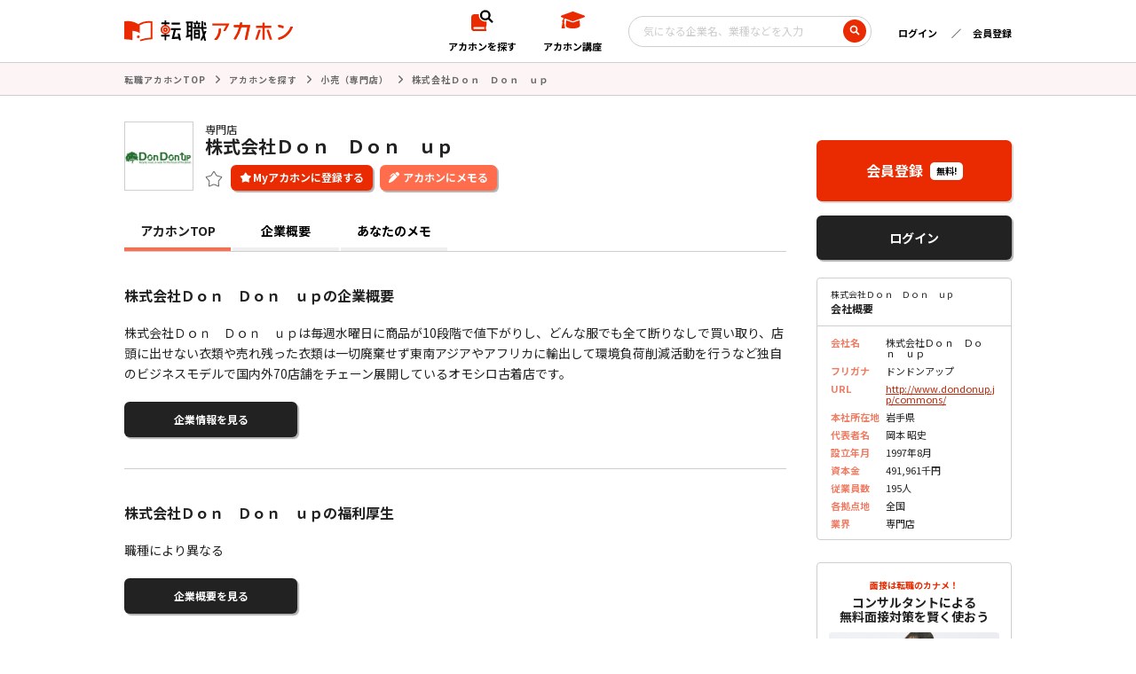

--- FILE ---
content_type: text/html; charset=UTF-8
request_url: https://jobakahon.com/company/42840
body_size: 10575
content:
<!DOCTYPE html>
<html lang="ja">

<head>
  <meta charset="utf-8">
  <meta name="format-detection" content="telephone=no">
  <meta name="viewport" content="width=device-width">
  <link rel="shortcut icon" href="/assets/themes/akahon/assets/favicon.ico">
  <link rel="apple-touch-icon" href="/assets/themes/akahon/assets/apple-touch-icon.png">

  <link rel="stylesheet" type="text/css" href="/assets/themes/akahon/assets/css/style.css?2025093001">
  <link rel="stylesheet" type="text/css" href="/assets/themes/akahon/assets/css/add.css?2025093001">


  <script src="/assets/themes/akahon/assets/js/lib/jquery-3.6.0.min.js"></script>
  <script src="/assets/themes/akahon/assets/js/lib/b_browser_switcher.js"></script>

  <link rel="stylesheet" href="https://cdn.jsdelivr.net/npm/simplebar@latest/dist/simplebar.css"/>
<link rel="stylesheet" href="/assets/themes/akahon/assets/css/splide.min.css"/>

<link rel="stylesheet" type="text/css" href="/assets/themes/akahon/assets/css/graph.css">

  <title>株式会社Ｄｏｎ Ｄｏｎ ｕｐ - 転職アカホン</title>

		<!-- All in One SEO 4.9.3 - aioseo.com -->
	<meta name="description" content="株式会社Ｄｏｎ Ｄｏｎ ｕｐへの転職を目指すなら【転職アカホン】！面接の詳細や企業の内情も簡単にリサーチでき、あなたの転職を強力にサポートします。" />
	<meta name="robots" content="noindex, nofollow, max-image-preview:large" />
	<meta name="author" content="運用"/>
	<link rel="canonical" href="https://jobakahon.com/company/42840" />
	<meta name="generator" content="All in One SEO (AIOSEO) 4.9.3" />
		<meta property="og:locale" content="ja_JP" />
		<meta property="og:site_name" content="転職アカホン -" />
		<meta property="og:type" content="article" />
		<meta property="og:title" content="株式会社Ｄｏｎ Ｄｏｎ ｕｐ - 転職アカホン" />
		<meta property="og:description" content="株式会社Ｄｏｎ Ｄｏｎ ｕｐへの転職を目指すなら【転職アカホン】！面接の詳細や企業の内情も簡単にリサーチでき、あなたの転職を強力にサポートします。" />
		<meta property="og:url" content="https://jobakahon.com/company/42840" />
		<meta property="og:image" content="https://jobakahon.com/uploads/2022/07/apple-touch-icon.png" />
		<meta property="og:image:secure_url" content="https://jobakahon.com/uploads/2022/07/apple-touch-icon.png" />
		<meta property="og:image:width" content="180" />
		<meta property="og:image:height" content="180" />
		<meta property="article:published_time" content="2023-11-30T08:04:09+00:00" />
		<meta property="article:modified_time" content="2024-06-24T07:48:28+00:00" />
		<meta name="twitter:card" content="summary_large_image" />
		<meta name="twitter:site" content="@tenshoku_akahon" />
		<meta name="twitter:title" content="株式会社Ｄｏｎ Ｄｏｎ ｕｐ - 転職アカホン" />
		<meta name="twitter:description" content="株式会社Ｄｏｎ Ｄｏｎ ｕｐへの転職を目指すなら【転職アカホン】！面接の詳細や企業の内情も簡単にリサーチでき、あなたの転職を強力にサポートします。" />
		<meta name="twitter:creator" content="@tenshoku_akahon" />
		<meta name="twitter:image" content="https://jobakahon.com/uploads/2023/05/8f43cc194e31fe743f32daf5e559e62b.jpg" />
		<script type="application/ld+json" class="aioseo-schema">
			{"@context":"https:\/\/schema.org","@graph":[{"@type":"BreadcrumbList","@id":"https:\/\/jobakahon.com\/company\/42840#breadcrumblist","itemListElement":[{"@type":"ListItem","@id":"https:\/\/jobakahon.com#listItem","position":1,"name":"\u5bb6","item":"https:\/\/jobakahon.com","nextItem":{"@type":"ListItem","@id":"https:\/\/jobakahon.com\/industry\/ti4\/#listItem","name":"\u5c0f\u58f2\u30fb\u7269\u6d41\u30fb\u904b\u8f38"}},{"@type":"ListItem","@id":"https:\/\/jobakahon.com\/industry\/ti4\/#listItem","position":2,"name":"\u5c0f\u58f2\u30fb\u7269\u6d41\u30fb\u904b\u8f38","item":"https:\/\/jobakahon.com\/industry\/ti4\/","nextItem":{"@type":"ListItem","@id":"https:\/\/jobakahon.com\/industry\/ti4s4\/#listItem","name":"\u5c0f\u58f2\uff08\u5c02\u9580\u5e97\uff09"},"previousItem":{"@type":"ListItem","@id":"https:\/\/jobakahon.com#listItem","name":"\u5bb6"}},{"@type":"ListItem","@id":"https:\/\/jobakahon.com\/industry\/ti4s4\/#listItem","position":3,"name":"\u5c0f\u58f2\uff08\u5c02\u9580\u5e97\uff09","item":"https:\/\/jobakahon.com\/industry\/ti4s4\/","nextItem":{"@type":"ListItem","@id":"https:\/\/jobakahon.com\/company\/42840#listItem","name":"\u682a\u5f0f\u4f1a\u793e\uff24\uff4f\uff4e\u3000\uff24\uff4f\uff4e\u3000\uff55\uff50"},"previousItem":{"@type":"ListItem","@id":"https:\/\/jobakahon.com\/industry\/ti4\/#listItem","name":"\u5c0f\u58f2\u30fb\u7269\u6d41\u30fb\u904b\u8f38"}},{"@type":"ListItem","@id":"https:\/\/jobakahon.com\/company\/42840#listItem","position":4,"name":"\u682a\u5f0f\u4f1a\u793e\uff24\uff4f\uff4e\u3000\uff24\uff4f\uff4e\u3000\uff55\uff50","previousItem":{"@type":"ListItem","@id":"https:\/\/jobakahon.com\/industry\/ti4s4\/#listItem","name":"\u5c0f\u58f2\uff08\u5c02\u9580\u5e97\uff09"}}]},{"@type":"Organization","@id":"https:\/\/jobakahon.com\/#organization","name":"\u8ee2\u8077\u30a2\u30ab\u30db\u30f3","url":"https:\/\/jobakahon.com\/","sameAs":["https:\/\/twitter.com\/tenshoku_akahon"]},{"@type":"Person","@id":"https:\/\/jobakahon.com\/author\/akahonmgr\/#author","url":"https:\/\/jobakahon.com\/author\/akahonmgr\/","name":"\u904b\u7528","image":{"@type":"ImageObject","@id":"https:\/\/jobakahon.com\/company\/42840#authorImage","url":"https:\/\/jobakahon.com\/uploads\/2022\/07\/apple-touch-icon-96x96.png","width":96,"height":96,"caption":"\u904b\u7528"}},{"@type":"WebPage","@id":"https:\/\/jobakahon.com\/company\/42840#webpage","url":"https:\/\/jobakahon.com\/company\/42840","name":"\u682a\u5f0f\u4f1a\u793e\uff24\uff4f\uff4e \uff24\uff4f\uff4e \uff55\uff50 - \u8ee2\u8077\u30a2\u30ab\u30db\u30f3","description":"\u682a\u5f0f\u4f1a\u793e\uff24\uff4f\uff4e \uff24\uff4f\uff4e \uff55\uff50\u3078\u306e\u8ee2\u8077\u3092\u76ee\u6307\u3059\u306a\u3089\u3010\u8ee2\u8077\u30a2\u30ab\u30db\u30f3\u3011\uff01\u9762\u63a5\u306e\u8a73\u7d30\u3084\u4f01\u696d\u306e\u5185\u60c5\u3082\u7c21\u5358\u306b\u30ea\u30b5\u30fc\u30c1\u3067\u304d\u3001\u3042\u306a\u305f\u306e\u8ee2\u8077\u3092\u5f37\u529b\u306b\u30b5\u30dd\u30fc\u30c8\u3057\u307e\u3059\u3002","inLanguage":"ja","isPartOf":{"@id":"https:\/\/jobakahon.com\/#website"},"breadcrumb":{"@id":"https:\/\/jobakahon.com\/company\/42840#breadcrumblist"},"author":{"@id":"https:\/\/jobakahon.com\/author\/akahonmgr\/#author"},"creator":{"@id":"https:\/\/jobakahon.com\/author\/akahonmgr\/#author"},"datePublished":"2023-11-30T17:04:09+09:00","dateModified":"2024-06-24T16:48:28+09:00"},{"@type":"WebSite","@id":"https:\/\/jobakahon.com\/#website","url":"https:\/\/jobakahon.com\/","name":"\u8ee2\u8077\u30a2\u30ab\u30db\u30f3","inLanguage":"ja","publisher":{"@id":"https:\/\/jobakahon.com\/#organization"}}]}
		</script>
		<!-- All in One SEO -->

<script>
var ajaxurl = '/ajax_nYtmCvNytjAQXUun/';
</script>
<style id='wp-img-auto-sizes-contain-inline-css' type='text/css'>
img:is([sizes=auto i],[sizes^="auto," i]){contain-intrinsic-size:3000px 1500px}
/*# sourceURL=wp-img-auto-sizes-contain-inline-css */
</style>
<script>
window.dataLayer = window.dataLayer || [];
window.dataLayer.push({
'userStatus': 'non_member'
});
</script>
<!-- Google Tag Manager -->
<script>(function(w,d,s,l,i){w[l]=w[l]||[];w[l].push({'gtm.start':
new Date().getTime(),event:'gtm.js'});var f=d.getElementsByTagName(s)[0],
j=d.createElement(s),dl=l!='dataLayer'?'&l='+l:'';j.async=true;j.src=
'https://www.googletagmanager.com/gtm.js?id='+i+dl;f.parentNode.insertBefore(j,f);
})(window,document,'script','dataLayer','GTM-NXVVG32');</script>
<!-- End Google Tag Manager -->		<style type="text/css" id="wp-custom-css">
			.custom-toc {
  background-color: #ffeaea; /* 薄い赤色 */
  border: 1px solid #cc0000; /* 濃いめの赤の枠線 */
  padding: 15px;
  list-style: none;
}

.custom-toc li {
  margin-bottom: 8px;
}

.custom-toc a {
  text-decoration: none;
  color: #cc0000;
}

.custom-toc a:hover {
  text-decoration: underline;
}

/* 目次デザイン */
.custom-toc {
  background-color: #fff1ec; /* #e92a00 のかなり薄い色 */
  border: 1px solid #e92a00;
  border-radius: 6px;
  padding: 15px;
  list-style: none;
}

.custom-toc li {
  margin-bottom: 8px;
  display: flex;
  align-items: center;
  font-size: 1rem;
}

.custom-toc i {
  color: #e92a00;
  margin-right: 8px;
}

.custom-toc a {
  text-decoration: none;
  color: #e92a00;
}

.custom-toc a:hover {
  text-decoration: underline;
}

/* H2デザイン */
.custom-h2 {
  border-left: 5px solid #e92a00;
  background-color: #fff1ec; /* テーマ色の薄い背景 */
  padding: 8px 12px;
  font-size: 1.5rem;
  margin-top: 1.5em;
}

.custom-h2 .h2-icon {
  margin-right: 6px;
}

.custom-box {
  border: 2px solid #e92a00;
  background-color: #fff1ec;
  padding: 15px;
  border-radius: 6px;
}

.custom-cta {
  display: inline-block;
  background-color: #e92a00;
  color: #fff;
  padding: 10px 20px;
  text-decoration: none;
  border-radius: 4px;
  font-weight: bold;
}

.custom-cta:hover {
  background-color: #c52300;
}

.related-article-card {
  border: 1px solid #ccc;
  border-radius: 6px;
  background: #f9f9f9;
  padding: 10px;
  margin: 15px 0;
}

.related-article-link {
  text-decoration: none;
  color: inherit;
  display: block;
}

.related-card-header {
  font-size: 0.8rem;
  color: #e92a00;
  font-weight: bold;
  margin-bottom: 4px;
}

.related-card-title {
  font-weight: bold;
  margin-bottom: 4px;
}

.related-card-summary {
  font-size: 0.9rem;
  color: #555;
}

/* 目次全体のスタイル */
.custom-toc {
  list-style: none; /* リストの黒点を非表示 */
  padding: 0;
}

/* h2見出しの目次リンク */
.custom-toc > li > a {
  font-weight: bold; /* 太字にする */
}

/* h3見出しを含むリストのスタイル */
.custom-toc ul {
  list-style: none;
  padding-left: 20px; /* h3の目次をインデント */
  margin-top: 5px;
  margin-bottom: 10px;
}

/* h3見出しの目次リンク */
.custom-toc ul li a {
  font-weight: normal; /* 通常の太さ */
}

/* リンクのスタイル */
.custom-toc a {
  text-decoration: none;
  color: #333;
}

.custom-toc a:hover {
  text-decoration: underline;
}		</style>
		<style id='global-styles-inline-css' type='text/css'>
:root{--wp--preset--aspect-ratio--square: 1;--wp--preset--aspect-ratio--4-3: 4/3;--wp--preset--aspect-ratio--3-4: 3/4;--wp--preset--aspect-ratio--3-2: 3/2;--wp--preset--aspect-ratio--2-3: 2/3;--wp--preset--aspect-ratio--16-9: 16/9;--wp--preset--aspect-ratio--9-16: 9/16;--wp--preset--color--black: #000000;--wp--preset--color--cyan-bluish-gray: #abb8c3;--wp--preset--color--white: #ffffff;--wp--preset--color--pale-pink: #f78da7;--wp--preset--color--vivid-red: #cf2e2e;--wp--preset--color--luminous-vivid-orange: #ff6900;--wp--preset--color--luminous-vivid-amber: #fcb900;--wp--preset--color--light-green-cyan: #7bdcb5;--wp--preset--color--vivid-green-cyan: #00d084;--wp--preset--color--pale-cyan-blue: #8ed1fc;--wp--preset--color--vivid-cyan-blue: #0693e3;--wp--preset--color--vivid-purple: #9b51e0;--wp--preset--gradient--vivid-cyan-blue-to-vivid-purple: linear-gradient(135deg,rgb(6,147,227) 0%,rgb(155,81,224) 100%);--wp--preset--gradient--light-green-cyan-to-vivid-green-cyan: linear-gradient(135deg,rgb(122,220,180) 0%,rgb(0,208,130) 100%);--wp--preset--gradient--luminous-vivid-amber-to-luminous-vivid-orange: linear-gradient(135deg,rgb(252,185,0) 0%,rgb(255,105,0) 100%);--wp--preset--gradient--luminous-vivid-orange-to-vivid-red: linear-gradient(135deg,rgb(255,105,0) 0%,rgb(207,46,46) 100%);--wp--preset--gradient--very-light-gray-to-cyan-bluish-gray: linear-gradient(135deg,rgb(238,238,238) 0%,rgb(169,184,195) 100%);--wp--preset--gradient--cool-to-warm-spectrum: linear-gradient(135deg,rgb(74,234,220) 0%,rgb(151,120,209) 20%,rgb(207,42,186) 40%,rgb(238,44,130) 60%,rgb(251,105,98) 80%,rgb(254,248,76) 100%);--wp--preset--gradient--blush-light-purple: linear-gradient(135deg,rgb(255,206,236) 0%,rgb(152,150,240) 100%);--wp--preset--gradient--blush-bordeaux: linear-gradient(135deg,rgb(254,205,165) 0%,rgb(254,45,45) 50%,rgb(107,0,62) 100%);--wp--preset--gradient--luminous-dusk: linear-gradient(135deg,rgb(255,203,112) 0%,rgb(199,81,192) 50%,rgb(65,88,208) 100%);--wp--preset--gradient--pale-ocean: linear-gradient(135deg,rgb(255,245,203) 0%,rgb(182,227,212) 50%,rgb(51,167,181) 100%);--wp--preset--gradient--electric-grass: linear-gradient(135deg,rgb(202,248,128) 0%,rgb(113,206,126) 100%);--wp--preset--gradient--midnight: linear-gradient(135deg,rgb(2,3,129) 0%,rgb(40,116,252) 100%);--wp--preset--font-size--small: 13px;--wp--preset--font-size--medium: 20px;--wp--preset--font-size--large: 36px;--wp--preset--font-size--x-large: 42px;--wp--preset--spacing--20: 0.44rem;--wp--preset--spacing--30: 0.67rem;--wp--preset--spacing--40: 1rem;--wp--preset--spacing--50: 1.5rem;--wp--preset--spacing--60: 2.25rem;--wp--preset--spacing--70: 3.38rem;--wp--preset--spacing--80: 5.06rem;--wp--preset--shadow--natural: 6px 6px 9px rgba(0, 0, 0, 0.2);--wp--preset--shadow--deep: 12px 12px 50px rgba(0, 0, 0, 0.4);--wp--preset--shadow--sharp: 6px 6px 0px rgba(0, 0, 0, 0.2);--wp--preset--shadow--outlined: 6px 6px 0px -3px rgb(255, 255, 255), 6px 6px rgb(0, 0, 0);--wp--preset--shadow--crisp: 6px 6px 0px rgb(0, 0, 0);}:where(.is-layout-flex){gap: 0.5em;}:where(.is-layout-grid){gap: 0.5em;}body .is-layout-flex{display: flex;}.is-layout-flex{flex-wrap: wrap;align-items: center;}.is-layout-flex > :is(*, div){margin: 0;}body .is-layout-grid{display: grid;}.is-layout-grid > :is(*, div){margin: 0;}:where(.wp-block-columns.is-layout-flex){gap: 2em;}:where(.wp-block-columns.is-layout-grid){gap: 2em;}:where(.wp-block-post-template.is-layout-flex){gap: 1.25em;}:where(.wp-block-post-template.is-layout-grid){gap: 1.25em;}.has-black-color{color: var(--wp--preset--color--black) !important;}.has-cyan-bluish-gray-color{color: var(--wp--preset--color--cyan-bluish-gray) !important;}.has-white-color{color: var(--wp--preset--color--white) !important;}.has-pale-pink-color{color: var(--wp--preset--color--pale-pink) !important;}.has-vivid-red-color{color: var(--wp--preset--color--vivid-red) !important;}.has-luminous-vivid-orange-color{color: var(--wp--preset--color--luminous-vivid-orange) !important;}.has-luminous-vivid-amber-color{color: var(--wp--preset--color--luminous-vivid-amber) !important;}.has-light-green-cyan-color{color: var(--wp--preset--color--light-green-cyan) !important;}.has-vivid-green-cyan-color{color: var(--wp--preset--color--vivid-green-cyan) !important;}.has-pale-cyan-blue-color{color: var(--wp--preset--color--pale-cyan-blue) !important;}.has-vivid-cyan-blue-color{color: var(--wp--preset--color--vivid-cyan-blue) !important;}.has-vivid-purple-color{color: var(--wp--preset--color--vivid-purple) !important;}.has-black-background-color{background-color: var(--wp--preset--color--black) !important;}.has-cyan-bluish-gray-background-color{background-color: var(--wp--preset--color--cyan-bluish-gray) !important;}.has-white-background-color{background-color: var(--wp--preset--color--white) !important;}.has-pale-pink-background-color{background-color: var(--wp--preset--color--pale-pink) !important;}.has-vivid-red-background-color{background-color: var(--wp--preset--color--vivid-red) !important;}.has-luminous-vivid-orange-background-color{background-color: var(--wp--preset--color--luminous-vivid-orange) !important;}.has-luminous-vivid-amber-background-color{background-color: var(--wp--preset--color--luminous-vivid-amber) !important;}.has-light-green-cyan-background-color{background-color: var(--wp--preset--color--light-green-cyan) !important;}.has-vivid-green-cyan-background-color{background-color: var(--wp--preset--color--vivid-green-cyan) !important;}.has-pale-cyan-blue-background-color{background-color: var(--wp--preset--color--pale-cyan-blue) !important;}.has-vivid-cyan-blue-background-color{background-color: var(--wp--preset--color--vivid-cyan-blue) !important;}.has-vivid-purple-background-color{background-color: var(--wp--preset--color--vivid-purple) !important;}.has-black-border-color{border-color: var(--wp--preset--color--black) !important;}.has-cyan-bluish-gray-border-color{border-color: var(--wp--preset--color--cyan-bluish-gray) !important;}.has-white-border-color{border-color: var(--wp--preset--color--white) !important;}.has-pale-pink-border-color{border-color: var(--wp--preset--color--pale-pink) !important;}.has-vivid-red-border-color{border-color: var(--wp--preset--color--vivid-red) !important;}.has-luminous-vivid-orange-border-color{border-color: var(--wp--preset--color--luminous-vivid-orange) !important;}.has-luminous-vivid-amber-border-color{border-color: var(--wp--preset--color--luminous-vivid-amber) !important;}.has-light-green-cyan-border-color{border-color: var(--wp--preset--color--light-green-cyan) !important;}.has-vivid-green-cyan-border-color{border-color: var(--wp--preset--color--vivid-green-cyan) !important;}.has-pale-cyan-blue-border-color{border-color: var(--wp--preset--color--pale-cyan-blue) !important;}.has-vivid-cyan-blue-border-color{border-color: var(--wp--preset--color--vivid-cyan-blue) !important;}.has-vivid-purple-border-color{border-color: var(--wp--preset--color--vivid-purple) !important;}.has-vivid-cyan-blue-to-vivid-purple-gradient-background{background: var(--wp--preset--gradient--vivid-cyan-blue-to-vivid-purple) !important;}.has-light-green-cyan-to-vivid-green-cyan-gradient-background{background: var(--wp--preset--gradient--light-green-cyan-to-vivid-green-cyan) !important;}.has-luminous-vivid-amber-to-luminous-vivid-orange-gradient-background{background: var(--wp--preset--gradient--luminous-vivid-amber-to-luminous-vivid-orange) !important;}.has-luminous-vivid-orange-to-vivid-red-gradient-background{background: var(--wp--preset--gradient--luminous-vivid-orange-to-vivid-red) !important;}.has-very-light-gray-to-cyan-bluish-gray-gradient-background{background: var(--wp--preset--gradient--very-light-gray-to-cyan-bluish-gray) !important;}.has-cool-to-warm-spectrum-gradient-background{background: var(--wp--preset--gradient--cool-to-warm-spectrum) !important;}.has-blush-light-purple-gradient-background{background: var(--wp--preset--gradient--blush-light-purple) !important;}.has-blush-bordeaux-gradient-background{background: var(--wp--preset--gradient--blush-bordeaux) !important;}.has-luminous-dusk-gradient-background{background: var(--wp--preset--gradient--luminous-dusk) !important;}.has-pale-ocean-gradient-background{background: var(--wp--preset--gradient--pale-ocean) !important;}.has-electric-grass-gradient-background{background: var(--wp--preset--gradient--electric-grass) !important;}.has-midnight-gradient-background{background: var(--wp--preset--gradient--midnight) !important;}.has-small-font-size{font-size: var(--wp--preset--font-size--small) !important;}.has-medium-font-size{font-size: var(--wp--preset--font-size--medium) !important;}.has-large-font-size{font-size: var(--wp--preset--font-size--large) !important;}.has-x-large-font-size{font-size: var(--wp--preset--font-size--x-large) !important;}
/*# sourceURL=global-styles-inline-css */
</style>
</head>


<body><!-- Google Tag Manager (noscript) -->
<noscript><iframe src="https://www.googletagmanager.com/ns.html?id=GTM-NXVVG32"
height="0" width="0" style="display:none;visibility:hidden"></iframe></noscript>
<!-- End Google Tag Manager (noscript) -->  <div id="wrapper">

    <header>
  <div class="l-header outer-block">
    <div class="inner-block">
      <div class="header-left">
        <a class="logo" href="/">
          <img src="/assets/themes/akahon/assets/img/common/logo.svg" alt="転職アカホン">
        </a>
      </div>

      <div class="hamburger gnav-toggle sp">
        <span></span>
        <span></span>
        <span></span>
      </div>

      <div class="header-right">
        <a href="/search/" class="seek-nav">
          <span class="icon">
            <img src="/assets/themes/akahon/assets/img/common/icon_seek.svg" alt="アカホンを探す">
          </span>
          <span class="txt">アカホンを探す</span>
        </a>
        <a href="/course/" class="course-nav">
          <span class="icon">
            <img src="/assets/themes/akahon/assets/img/common/icon_course.svg" alt="アカホン講座">
          </span>
          <span class="txt">アカホン講座</span>
        </a>

        <form action="/search/" method="get" class="header-search-box pc">
          <input type="text" name="keyword" placeholder="気になる企業名、業種などを入力" value="">
          <button type="button" name="search" onClick="submit();">
            <img src="/assets/themes/akahon/assets/img/common/icon_search.svg" alt="">
          </button>
        </form>

        <div class="login-menu pc">
                    <a class="login" href="/login/">ログイン</a>
          <a class="register" href="/registration/">会員登録</a>
                  </div>

      </div>

            <div class="gnav sp">
	<div class="logo">
		<a href="/">
		<img src="/assets/themes/akahon/assets/img/common/logo.svg" alt="転職アカホン">
		</a>
	</div>
	<nav>
		<div class="login-menu">
			<a href="/login/" class="login"><span>ログイン</span></a>
			<a href="/registration/" class="register"><span>会員登録</span></a>
		</div>

		<div class="user-menu">
			<div class="action">
				<a href="/search/" class="seek-nav">
					<span class="icon">
						<img src="/assets/themes/akahon/assets/img/common/icon_seek.svg" alt="アカホンを探す">
					</span>
					<span class="txt">アカホンを探す</span>
				</a>
				<a href="/course/" class="course-nav">
					<span class="icon">
						<img src="/assets/themes/akahon/assets/img/common/icon_course.svg" alt="アカホン講座">
					</span>
					<span class="txt">アカホン講座</span>
				</a>
			</div>
			<div class="search">
				<form action="/search/" method="get" class="header-search-box">
				<input type="text" name="keyword" placeholder="気になる企業名、業種などを入力">
				<button type="button" name="search" onClick="submit();">
					<img src="/assets/themes/akahon/assets/img/common/icon_search.svg" alt="">
				</button>
				</form>
			</div>
		</div>
		<div class="copyright">
			<small>© HARE.inc., All rights are reserved</small>
		</div>
	</nav>
</div>
      
    </div><!-- /inner-block -->
  </div><!-- /header -->
</header>
<main class="page detail outer-block">
  <div class="c-breadcrumb">
    <div class="inner-block">
      <a href="/">転職アカホンTOP</a>
      <a href="/search/">アカホンを探す</a>

                      <span class="industry-links"><a href="/search/?sc_ti%5B%5D=ti4s4">小売（専門店）</a></span>
      
      <span>株式会社Ｄｏｎ　Ｄｏｎ　ｕｐ</span>
    </div>
    <style>
      .industry-links {
        word-spacing: 0.25em;
      }

      .inner-block a.no-arrow::after {
        content: none !important;
      }

      .inner-block a.no-arrow {
        padding-right: 1px !important;
        margin-right: 1px !important;
      }
    </style>

  </div>

      
  <div class="l-page">

    <div class="inner-block">

      <div class="l-page-content">

                <style>
.myakahon-on-gray { background: #DDD; color: #6A6A6A;}
.myakahon-on-gray:hover { background: #bbb; }
</style>
<div class="page-sec-inner">
  <div class="detail-title">
        <figure style="background-image:url('/assets/themes/akahon/assets/img/logo/009393.jpg');"></figure>
        
    <div class="text">
      <span>専門店</span>
      <h1>株式会社Ｄｏｎ　Ｄｏｎ　ｕｐ</h1>

      <div class="icns pc">
        <span class="c-fav" ah_com_id="42840"></span>
        <button class="c-btn-fav c-shadow"></button>
                <button class="c-btn-edit memo c-shadow" onclick="location.href='/registration/'">アカホンにメモる</button>
              </div>
      
    </div>
    
    <div class="icns sp">
      <span class="c-fav" ah_com_id="42840"></span>
      <button class="c-btn-fav c-shadow"></button>
            <button class="c-btn-edit memo c-shadow" onclick="location.href='/registration/'">アカホンにメモる</button>
          </div>
    
  </div>
</div>
        <div class="c-pagetab">
          <span>アカホンTOP</span>
          <a href="/company/42840/profile/">企業概要</a>
                    <a href="/company/42840/memo/" rel="noindex,follow">あなたのメモ</a>
        </div>


                <section id="lead">
          <div class="c-page-sectitle">
            <h2>株式会社Ｄｏｎ　Ｄｏｎ　ｕｐの企業概要</h2>
          </div>
          <p>
            株式会社Ｄｏｎ　Ｄｏｎ　ｕｐは毎週水曜日に商品が10段階で値下がりし、どんな服でも全て断りなしで買い取り、店頭に出せない衣類や売れ残った衣類は一切廃棄せず東南アジアやアフリカに輸出して環境負荷削減活動を行うなど独自のビジネスモデルで国内外70店舗をチェーン展開しているオモシロ古着店です。          </p>
          <a class="c-button-black c-shadow" href="/company/42840/profile/">企業情報を見る</a>
        </section>


        
        

                                
                

                          <section id="welfare">
            <div class="c-page-sectitle">
              <h2>株式会社Ｄｏｎ　Ｄｏｎ　ｕｐの福利厚生</h2>

            </div>
            <p>
              職種により異なる            </p>
            <a class="c-button-black c-shadow" href="/company/42840/profile/">企業概要を見る</a>
          </section>
        

      </div><!-- /.l-page-content -->

            <div class="l-page-side">
  
    <a class="c-register-button pc" href="/registration/">
    <span>会員登録</span>
    <em>無料!</em>
  </a>
  <a class="c-button-black c-shadow pc login" href="/login/">
    <span>ログイン</span>
  </a>
  
    
      <div class="c-sidepart-about">
  <div class="about-head">
      <span>株式会社Ｄｏｎ　Ｄｏｎ　ｕｐ</span>
      <em>会社概要</em>
  </div>
  <div class="about-body">
      <dl>
          <dt>会社名</dt><dd>株式会社Ｄｏｎ　Ｄｏｎ　ｕｐ</dd>          
                    <dt>フリガナ</dt><dd>ドンドンアップ</dd>
                              <dt>URL</dt><dd><a href="http://www.dondonup.jp/commons/" target="_blank">http://www.dondonup.jp/commons/</a></dd>
                              <dt>本社所在地</dt><dd>岩手県</dd>
                              <dt>代表者名</dt><dd>岡本 昭史</dd>
                              <dt>設立年月</dt><dd>1997年8月</dd>
                              <dt>資本金</dt><dd>491,961千円</dd>
                              <dt>従業員数</dt><dd>195人</dd>
                                        <dt>各拠点地</dt><dd>全国</dd>
                              <dt>業界</dt><dd>専門店</dd>
                </dl>
  </div>
</div><!-- /.c-sidepart-about -->  
    <div class="c-sidepart-concept sp">
    <div class="concept-title">
        <img class="" src="/assets/themes/akahon/assets/img/common/logo.svg" alt="転職アカホン">
        <em>コンセプト</em>
    </div>
    <p>
        転職アカホン（赤本）は、株式会社HAREが運営している企業別の転職用情報サイトです。転職を考えている人にとって、鮮度が高く重要度が高い情報を掲載しています。<br>
        面接をする前に知っておいたほうが良いこと、面接時に聞いてはいけないこと、最近のトレンドや傾向と対策など、業種、職種から検索することができます。
    </p>
    <a href="/concept/" class="c-button-round">転職アカホンのコンセプト</a>
</div><!-- /.c-sidepart-concept -->
      <a class="c-register-button sp" href="/registration/">
    <span>会員登録</span>
    <em>無料!</em>
  </a>
  <a class="c-button-black c-shadow sp login" href="/login/">
    <span>ログイン</span>
  </a>
  
      <div class="c-sidepart-ranking sp">
    <div class="ranking-title">
      <span>特に人気のある講座をご紹介！</span>
      <div class="heading">
        <span>人気アカホン講座</span>
        <em>TOP</em>
        <strong>5</strong>
      </div>
    </div>
    <ul class="ranking-list">
              <li><a href="https://jobakahon.com/course/4919">
            <div class="icon"><img src="/assets/themes/akahon/assets/img/common/icon_ranking_top01.svg" alt=""></div>
            <div class="ranking-title">
              <time datetime="2022.11.09">2022.11.09</time>
              <p>テイカーとは？ギバー・マッチャーのタイプ...</p>
            </div>
          </a></li>
              <li><a href="https://jobakahon.com/course/57096">
            <div class="icon"><img src="/assets/themes/akahon/assets/img/common/icon_ranking_top02.svg" alt=""></div>
            <div class="ranking-title">
              <time datetime="2025.02.28">2025.02.28</time>
              <p>【愛知県東三河で働く】地域の特徴やおすす...</p>
            </div>
          </a></li>
              <li><a href="https://jobakahon.com/course/53095">
            <div class="icon"><img src="/assets/themes/akahon/assets/img/common/icon_ranking_top03.svg" alt=""></div>
            <div class="ranking-title">
              <time datetime="2024.10.11">2024.10.11</time>
              <p>【手に職をつける】という志望動機は自分の...</p>
            </div>
          </a></li>
              <li><a href="https://jobakahon.com/course/49856">
            <div class="icon"><img src="/assets/themes/akahon/assets/img/common/icon_ranking_top04.svg" alt=""></div>
            <div class="ranking-title">
              <time datetime="2024.07.02">2024.07.02</time>
              <p>ビジネスシーンにおける「頑張る」の言い換え</p>
            </div>
          </a></li>
              <li><a href="https://jobakahon.com/course/57063">
            <div class="icon"><img src="/assets/themes/akahon/assets/img/common/icon_ranking_top05.svg" alt=""></div>
            <div class="ranking-title">
              <time datetime="2025.02.12">2025.02.12</time>
              <p>【こんなときどうする？】転職活動の疑問4選...</p>
            </div>
          </a></li>
          </ul>
  </div><!-- /.c-sidepart-concept -->

    <div class="c-sidepart-need">
    <div class="need-title">
        <span>面接は転職のカナメ！</span>
        <em>コンサルタントによる<br>無料面接対策を賢く使おう</em>
    </div>
    <figure>
        <img class="" src="/assets/themes/akahon/assets/img/side/need-image.jpg" alt="面接対策のイメージ写真">
    </figure>
    <p>
        アカホンだけでは不安、万全を期したい方は、転職コンサルタントによる面接対策を無料で受けることができます。<br>
        採用担当者の視点で、1対1で丁寧にアドバイスをします。お気軽にお申し込みください。
    </p>
    <a href="/interview-form/" class="c-button-black c-shadow">無料の面接対策を申し込む</a>
</div><!-- /.c-sidepart-need -->
      <div class="c-sidepart-ranking pc">
    <div class="ranking-title">
      <span>特に人気のある講座をご紹介！</span>
      <div class="heading">
        <span>人気アカホン講座</span>
        <em>TOP</em>
        <strong>5</strong>
      </div>
    </div>
    <ul class="ranking-list">
              <li><a href="https://jobakahon.com/course/4919">
            <div class="icon"><img src="/assets/themes/akahon/assets/img/common/icon_ranking_top01.svg" alt=""></div>
            <div class="ranking-title">
              <time datetime="2022.11.09">2022.11.09</time>
              <p>テイカーとは？ギバー・マッチャーのタイプ...</p>
            </div>
          </a></li>
              <li><a href="https://jobakahon.com/course/57096">
            <div class="icon"><img src="/assets/themes/akahon/assets/img/common/icon_ranking_top02.svg" alt=""></div>
            <div class="ranking-title">
              <time datetime="2025.02.28">2025.02.28</time>
              <p>【愛知県東三河で働く】地域の特徴やおすす...</p>
            </div>
          </a></li>
              <li><a href="https://jobakahon.com/course/53095">
            <div class="icon"><img src="/assets/themes/akahon/assets/img/common/icon_ranking_top03.svg" alt=""></div>
            <div class="ranking-title">
              <time datetime="2024.10.11">2024.10.11</time>
              <p>【手に職をつける】という志望動機は自分の...</p>
            </div>
          </a></li>
              <li><a href="https://jobakahon.com/course/49856">
            <div class="icon"><img src="/assets/themes/akahon/assets/img/common/icon_ranking_top04.svg" alt=""></div>
            <div class="ranking-title">
              <time datetime="2024.07.02">2024.07.02</time>
              <p>ビジネスシーンにおける「頑張る」の言い換え</p>
            </div>
          </a></li>
              <li><a href="https://jobakahon.com/course/57063">
            <div class="icon"><img src="/assets/themes/akahon/assets/img/common/icon_ranking_top05.svg" alt=""></div>
            <div class="ranking-title">
              <time datetime="2025.02.12">2025.02.12</time>
              <p>【こんなときどうする？】転職活動の疑問4選...</p>
            </div>
          </a></li>
          </ul>
  </div><!-- /.c-sidepart-concept -->

    <div class="c-sidepart-concept pc">
    <div class="concept-title">
        <img class="" src="/assets/themes/akahon/assets/img/common/logo.svg" alt="転職アカホン">
        <em>コンセプト</em>
    </div>
    <p>
        転職アカホン（赤本）は、株式会社HAREが運営している企業別の転職用情報サイトです。転職を考えている人にとって、鮮度が高く重要度が高い情報を掲載しています。<br>
        面接をする前に知っておいたほうが良いこと、面接時に聞いてはいけないこと、最近のトレンドや傾向と対策など、業種、職種から検索することができます。
    </p>
    <a href="/concept/" class="c-button-round">転職アカホンのコンセプト</a>
</div><!-- /.c-sidepart-concept -->
</div><!-- /.l-page-side -->
    </div><!-- /.inner-block -->

  </div><!-- /.l-page -->

</main><footer>
  <div class="l-footer outer-block">
    <div class="inner-block">
      <nav>
        <ul>
          <li><a href="https://hare-inc.co.jp/" target="_blank">運営会社</a></li>
          <li><a href="/terms/">利用規約</a></li>
          <li><a href="/privacy/">個人情報の取り扱い</a></li>
          <li><a href="/concept/">転職赤本のコンセプト</a></li>
          <li><a href="/contact/">お問い合わせ</a></li>
        </ul>
      </nav>

      <span class="copyright">© HARE.inc., All rights are reserved</span>
    </div><!-- /inner-block -->
  </div><!-- /footer -->
</footer>

</div><!-- /wrapper -->

<script src="/assets/themes/akahon/assets/js/lib/svgxuse.min.js"></script>
<script src="/assets/themes/akahon/assets/js/common.js?2022072901"></script>


<script src="https://cdn.jsdelivr.net/npm/simplebar@latest/dist/simplebar.min.js"></script>
<script src="/assets/themes/akahon/assets/js/lib/splide.min.js"></script>

<script src="https://cdnjs.cloudflare.com/ajax/libs/Chart.js/2.9.4/Chart.min.js" integrity="sha512-d9xgZrVZpmmQlfonhQUvTR7lMPtO7NkZMkA0ABN3PHCbKA5nqylQ/yWlFAyY6hYgdF1Qh6nYiuADWwKB4C2WSw==" crossorigin="anonymous" referrerpolicy="no-referrer"></script>
  

<script>


$(function(){

new SimpleBar(document.getElementById('c-post-slider'), {
    autoHide: false,
    forceVisible: true|'x'|'y'
});

var splide = new Splide('.splide', {
  updateOnMove: true,
  type        : 'loop',
  perPage     : 3,
  perMove     : 1,
  focus       : '',
  fixedWidth : 'calc(33.4% - 17px)',
  pagination : false,
  arrows : false,
  breakpoints: {
    750: {
      destroy: true,
    },
  }
} );

if($('.splide__slide').length > 3){
  splide.mount();
} else {
  $('.splide').addClass( 'not_splide' );
}
});
</script>

<script>
$(document).ready(function(){
    // タッチが有効か否か
    var isTouchDevice = (('ontouchstart' in window) || window.DocumentTouch && document instanceof DocumentTouch);
    // イベントの決定設定
    var eventType = (isTouchDevice) ? 'touchend' : 'click';

    // 
    $('.c-fav, .c-btn-fav').on(eventType, function() {
    
      
      location.href = '/registration/';

          
    });


    // 
    function ah_ajax_check_myakahon(com_id, act_type)
    {

      var fd = new FormData();
      fd.append('action', 'ah_ajax_check_myakahon');
      fd.append('com_id', com_id);
      fd.append('act_type', act_type);

      // Ajax通信
      $.ajax({
        type: 'POST',
        url: ajaxurl,
        data: fd,
        processData: false,
        contentType: false,
        async : false,
        success: function( response ){
          ah_obj = JSON.parse(response);

          // console.log('-- ah_ajax_check_myakahon --');
          // console.log(ah_obj.user_id);
          // console.log(ah_obj.com_id);
          // console.log(ah_obj.act_type);

        },
        error: function( response ){
          //console.log(response);
          //console.log("error");
        }
      });
      return false;  
    }    


});
</script>

<script type="speculationrules">
{"prefetch":[{"source":"document","where":{"and":[{"href_matches":"/*"},{"not":{"href_matches":["/ahsys_eiT8kpdh3LKjyCte/wp-*.php","/ahsys_eiT8kpdh3LKjyCte/wp-admin/*","/uploads/*","/assets/*","/assets/plugins/*","/assets/themes/akahon/*","/*\\?(.+)"]}},{"not":{"selector_matches":"a[rel~=\"nofollow\"]"}},{"not":{"selector_matches":".no-prefetch, .no-prefetch a"}}]},"eagerness":"conservative"}]}
</script>
</body>

</html>

--- FILE ---
content_type: text/css
request_url: https://jobakahon.com/assets/themes/akahon/assets/css/add.css?2025093001
body_size: 2048
content:
@charset "UTF-8";
/* -----------------------------------------------
* home Module
* home 20251023 追加分
-------------------------------------------------- */
/* --------------------------------
c_link_x
----------------------------------- */
.c-link-x {
  width: 187px;
  height: 60px;
  border-radius: 6px;
  background: #000;
  display: -webkit-box;
  display: -ms-flexbox;
  display: flex;
  -webkit-box-pack: center;
      -ms-flex-pack: center;
          justify-content: center;
  -webkit-box-align: center;
      -ms-flex-align: center;
          align-items: center;
  color: #fff;
  font-size: 14px;
  line-height: 1;
  font-weight: 600;
  gap: 6px;
  margin: 0 auto;
  -webkit-transition: 0.3s;
  transition: 0.3s;
}
.c-link-x:hover {
  background: #5D0000;
}
.c-link-x:before {
  content: "";
  width: 20px;
  height: 20px;
  background-image: url("../img/common/icon_x.svg");
  background-size: contain;
  background-position: center center;
  background-repeat: no-repeat;
}

/* detail.scss */
main.detail .l-page-content section#column .c-page-sectitle h3 {
  position: relative;
  padding-left: 24px;
  line-height: 1.3333;
  display: block;
}
main.detail .l-page-content section#column .c-page-sectitle h3:before {
  content: "";
  width: 16px;
  height: 16px;
  display: block;
  background-image: url("../img/common/icon_kira.svg");
  background-size: contain;
  background-position: center center;
  background-repeat: no-repeat;
  position: absolute;
  left: 0;
  top: 3px;
}
main.detail .l-page-content .column-list {
  margin-top: 40px;
  display: -webkit-box;
  display: -ms-flexbox;
  display: flex;
  -webkit-box-orient: vertical;
  -webkit-box-direction: normal;
      -ms-flex-direction: column;
          flex-direction: column;
  gap: 20px;
  counter-reset: columnlist-idx;
}
main.detail .l-page-content .column-list .column-list-item {
  display: -webkit-box;
  display: -ms-flexbox;
  display: flex;
  -webkit-box-pack: justify;
      -ms-flex-pack: justify;
          justify-content: space-between;
  -webkit-box-align: center;
      -ms-flex-align: center;
          align-items: center;
  border-radius: 4px;
  border: 1px solid #ff6d4d;
  padding: 24px 22px 30px 23px;
  position: relative;
  counter-increment: columnlist-idx;
}
main.detail .l-page-content .column-list .column-list-item:hover {
  background: #FFE2E2;
}
main.detail .l-page-content .column-list .column-list-item .detail {
  width: 63%;
  display: -webkit-box;
  display: -ms-flexbox;
  display: flex;
  -webkit-box-orient: vertical;
  -webkit-box-direction: normal;
      -ms-flex-direction: column;
          flex-direction: column;
}
main.detail .l-page-content .column-list .column-list-item .detail-head {
  display: -webkit-box;
  display: -ms-flexbox;
  display: flex;
  -webkit-box-align: baseline;
      -ms-flex-align: baseline;
          align-items: baseline;
}
main.detail .l-page-content .column-list .column-list-item .title {
  font-weight: 700;
  font-size: 15px;
  line-height: 1.4666;
  margin-top: 6px;
}
main.detail .l-page-content .column-list .column-list-item .thumbnail {
  width: 34%;
  position: relative;
  overflow: hidden;
  border-radius: 4px;
  margin-bottom: 6px;
  aspect-ratio: 239/80;
}
main.detail .l-page-content .column-list .column-list-item .thumbnail img {
  width: 100%;
  height: 100%;
  -o-object-fit: cover;
     object-fit: cover;
}
main.detail .l-page-content .column-list .column-list-item .thumbnail img {
  -o-object-fit: cover;
     object-fit: cover;
  width: 100%;
  height: 100%;
  -webkit-transition: -webkit-transform 0.5s;
  transition: -webkit-transform 0.5s;
  transition: transform 0.5s;
  transition: transform 0.5s, -webkit-transform 0.5s;
}
main.detail .l-page-content .column-list .column-list-item .date {
  -ms-flex-negative: 0;
      flex-shrink: 0;
  font-size: 14px;
  font-weight: 900;
  text-decoration: underline;
  text-decoration-thickness: 2px;
  -webkit-text-decoration-color: #ea2a00;
          text-decoration-color: #ea2a00;
  text-underline-offset: 5px;
  font-family: "Lato", sans-serif;
}
main.detail .l-page-content .column-list .column-list-item .category-wrap {
  display: -webkit-box;
  display: -ms-flexbox;
  display: flex;
  -ms-flex-wrap: wrap;
      flex-wrap: wrap;
  margin-left: 7.5px;
  margin-top: 3px;
}
main.detail .l-page-content .column-list .column-list-item .category-wrap .category {
  text-align: center;
  padding: 2px 12px;
  border-radius: 10px;
  background-color: #e8e8e8;
  font-size: 10px;
  color: #6a6a6a;
  margin-right: 4px;
  margin-bottom: 4px;
}
main.detail .l-page-content .column-list .column-list-item .text {
  font-size: 12px;
  line-height: 1.6666;
  margin-top: 6px;
}
main.detail .l-page-content .column-list .column-list-item:hover .thumbnail img {
  -webkit-transform: scale(1.1);
          transform: scale(1.1);
}

/* _course.scss */
main.course .article-column {
  border: 4px solid #F2E9E9;
  padding: 32px 30px;
  border-radius: 4px;
  margin-bottom: 38px;
}
main.course .article-column-title {
  font-size: 18px;
  font-weight: 600;
  line-height: 1.3333;
  background: #FFF2EC;
  padding: 13px 15px 13px 35px;
  border-left: 5px solid #ea2a00;
  position: relative;
  width: 100%;
}
main.course .article-column-title:after {
  content: "";
  display: block;
  position: absolute;
  width: 16px;
  height: 16px;
  background-image: url("../img/common/icon_kira.svg");
  background-size: contain;
  background-position: center center;
  background-repeat: no-repeat;
  left: 14px;
  top: 18px;
}
main.course .article-column-list {
  display: -webkit-box;
  display: -ms-flexbox;
  display: flex;
  -webkit-box-pack: justify;
      -ms-flex-pack: justify;
          justify-content: space-between;
  -ms-flex-wrap: wrap;
      flex-wrap: wrap;
  gap: 50px 50px;
  margin-top: 35px;
}
main.course .article-column-link {
  width: calc(50% - 25px);
  display: -webkit-box;
  display: -ms-flexbox;
  display: flex;
  -webkit-box-orient: vertical;
  -webkit-box-direction: normal;
      -ms-flex-direction: column;
          flex-direction: column;
}
main.course .article-column-link .thumbnail {
  height: auto;
  width: 100%;
  aspect-ratio: 318/106;
}
main.course .article-column-link .thumbnail img {
  width: 100%;
  height: 100%;
  -o-object-fit: cover;
     object-fit: cover;
}
main.course .article-column-link .title {
  font-weight: 600;
  font-size: 14px;
  line-height: 22px;
}
main.course .article-column-link .category-wrap {
  margin-top: 10px;
}
main.course .article-column-link .category-wrap .category {
  font-size: 10px;
}
main.course .article-column-link .text {
  font-size: 12px;
  line-height: 1.6666;
}
main.course .article-column-link:hover .thumbnail img {
  -webkit-transform: scale(1.1);
          transform: scale(1.1);
}

main.course-detail .c-link-x {
  margin-top: 46px;
}

/* -----------------------------------------------
20251029 追加分
-------------------------------------------------- */
/* --------------------------------
html scroll-padding-top
----------------------------------- */
html {
  scroll-padding-top: 80px;
}

/* -----------------------------------------------
20251029 追加分
-------------------------------------------------- */
.c-button-round--red {
  border: none;
  background-color: #EA2A00;
  color: #fff;
}
.c-button-round--red:hover {
  background-color: #BA1E1E;
}
.c-button-round--red:before {
  content: none;
}

main.course .c-button-round--red {
  width: -webkit-fit-content;
  width: -moz-fit-content;
  width: fit-content;
  min-height: 32px;
  padding: 5px 28px;
  font-size: 13px;
  margin: 26px 0 0 auto;
}

@media only screen and (max-width: 750px) {
  .c-link-x {
    width: 160px;
    height: 50px;
  }
  main.detail .l-page-content .column-list {
    gap: 15px;
    margin-top: 30px;
  }
  main.detail .l-page-content .column-list .column-list-item {
    -webkit-box-orient: vertical;
    -webkit-box-direction: normal;
        -ms-flex-direction: column;
            flex-direction: column;
    padding: 20px;
  }
  main.detail .l-page-content .column-list .column-list-item .detail {
    width: 100%;
  }
  main.detail .l-page-content .column-list .column-list-item .thumbnail {
    width: 100%;
    margin-bottom: 10px;
  }
  main.course .article-column {
    padding: 20px;
  }
  main.course .article-column-title {
    font-size: 16px;
  }
  main.course .article-column-title:after {
    top: 16px;
  }
  main.course .article-column-list {
    gap: 40px;
    margin-top: 20px;
  }
  main.course .article-column-link {
    width: 100%;
  }
  main.course-detail .c-link-x {
    margin-top: 30px;
  }
  main.course .c-button-round--red {
    padding: 5px 14px;
    margin: 26px auto 0;
  }
  main.course .c-button-round--red.mb-large {
    margin-bottom: 60px;
  }
  main.course .article-list {
    padding-bottom: 0px;
  }
}

@media only screen and (min-width: 751px) {
  main.detail .l-page-content .column-list .column-list-item .category-wrap .category:hover {
    background-color: #cbcbcb;
  }
}
/*# sourceMappingURL=add.css.map */

--- FILE ---
content_type: image/svg+xml
request_url: https://jobakahon.com/assets/themes/akahon/assets/img/common/logo.svg
body_size: 2947
content:
<svg xmlns="http://www.w3.org/2000/svg" width="201.138" height="25.709" viewBox="0 0 201.138 25.709"><defs><clipPath id="clip-path"><path id="長方形_1" data-name="長方形 1" fill="none" d="M0 0h201.138v25.709H0z"/></clipPath></defs><g id="グループ_1" data-name="グループ 1" clip-path="url(#clip-path)"><path id="パス_1" data-name="パス 1" d="M119.845 15.437v2.175h3.538a.57.57 0 01.57.57v1.064a.57.57 0 01-.57.57h-3.538v3.9a.57.57 0 01-.57.57h-.883a.57.57 0 01-.57-.57v-3.9h-3.538a.571.571 0 01-.57-.57v-1.063a.571.571 0 01.57-.57h3.538V4.652h-3.205a.57.57 0 01-.57-.57V3.018a.57.57 0 01.57-.57h3.205V.57a.571.571 0 01.57-.57h.883a.571.571 0 01.57.57v1.877h3.206a.571.571 0 01.57.57v1.065a.57.57 0 01-.57.57h-3.206v10.785zm15.574 8.821a.57.57 0 01-.56-.461l-.3-1.533-7.528.629h-.048a.57.57 0 01-.556-.7l2.391-10.324h-2.934a.571.571 0 01-.57-.57v-1.243a.571.571 0 01.57-.57h10.671a.571.571 0 01.571.57V11.3a.571.571 0 01-.571.57h-5.29l-1.964 8.4 4.773-.362-.626-3.28a.571.571 0 01.56-.678h1.292a.571.571 0 01.56.461l1.407 7.166a.571.571 0 01-.56.681zm-8.69-19.183a.571.571 0 01-.57-.57V3.259a.571.571 0 01.57-.57h8.979a.571.571 0 01.57.57V4.5a.571.571 0 01-.57.57z" transform="translate(-69.733)"/><path id="パス_2" data-name="パス 2" d="M212.439 25.811a.571.571 0 01-.556-.441l-.773-3.305-1.388 3.049a.571.571 0 01-.519.334h-1.1a.57.57 0 01-.518-.809l2.77-6.018-1.662-7.432h-9.761a.571.571 0 01-.57-.57v-.973a.571.571 0 01.57-.57h1.514l-.38-2.423a.571.571 0 01.564-.659h.9a.57.57 0 01.562.476l.434 2.6h1.632l.355-2.589a.57.57 0 01.565-.493h.933a.57.57 0 01.565.648l-.334 2.434h2.358V2.487a.571.571 0 01.57-.57h.974a.571.571 0 01.57.57v6.588h3.538a.571.571 0 01.57.57v.973a.571.571 0 01-.57.57H210.9l.906 4.229.572-1.213a.57.57 0 01.516-.328H214a.571.571 0 01.519.807l-1.9 4.179 1.387 6.254a.57.57 0 01-.557.693zm-16.194-.272a.571.571 0 01-.57-.57v-4.414l-4.761 1.465a.57.57 0 01-.738-.545v-1.226a.572.572 0 01.4-.545l.567-.177V4.544h-.336a.57.57 0 01-.57-.57V2.939a.57.57 0 01.57-.57h7.227a.571.571 0 01.57.57v1.035a.571.571 0 01-.57.57h-.185v20.425a.571.571 0 01-.57.57zm-2.927-10.694v4.018l2.357-.755v-3.263zm0-5.135v2.839h2.357V9.71zm0-5.166v2.87h2.357v-2.87zm6.915 18.609a.571.571 0 01-.57-.57v-9.524a.571.571 0 01.57-.57h6.17a.571.571 0 01.57.57v9.523a.571.571 0 01-.57.57zm1.453-4.441v2.417h3.262v-2.417zm0-4.229v1.933h3.262v-1.933zm10.861-7.371a.571.571 0 01-.56-.459l-.529-2.666a.571.571 0 01.56-.681h1.129a.571.571 0 01.56.464l.508 2.665a.571.571 0 01-.561.677zm-12.8-1.45a.571.571 0 01-.57-.57v-.853a.571.571 0 01.57-.57h2.571V2.184a.57.57 0 01.57-.57h.853a.57.57 0 01.57.57v1.484h2.541a.57.57 0 01.57.57v.853a.571.571 0 01-.57.57z" transform="translate(-116.623 -.99)"/><path id="パス_3" data-name="パス 3" d="M291.26 9.748h-19.193a.571.571 0 00-.57.57v1.4a.571.571 0 00.57.57H288l-3.158 5.939a.57.57 0 00.5.838h1.585a.571.571 0 00.5-.3l4.333-8.179a.57.57 0 00-.5-.838" transform="translate(-166.492 -5.978)" fill="#ea2a00"/><path id="パス_4" data-name="パス 4" d="M351.572 27.9a.713.713 0 01-.7-.858l3.065-14.74h-7.107a45.923 45.923 0 01-6.342 14.543.714.714 0 01-.589.311h-1.493a.713.713 0 01-.579-1.129 42.337 42.337 0 006.273-13.72h-5.625a.714.714 0 01-.713-.713v-1.242a.714.714 0 01.713-.713h6.245a42.5 42.5 0 00.438-2.551.717.717 0 01.706-.616h1.236a.713.713 0 01.707.805 40.62 40.62 0 01-.385 2.362h9.161a.713.713 0 01.7.864l-3.649 16.84a.718.718 0 01-.7.562z" transform="translate(-207.086 -3.968)" fill="#ea2a00"/><path id="パス_5" data-name="パス 5" d="M356.809 10.008h-9.334c.214-1.1.344-1.963.417-2.524a.57.57 0 00-.565-.644h-1.237a.571.571 0 00-.565.492c-.095.685-.242 1.6-.463 2.674H338.7a.571.571 0 00-.57.57v1.244a.571.571 0 00.57.57h5.81a42.25 42.25 0 01-6.34 13.951.571.571 0 00.463.9h1.493A.57.57 0 00340.6 27a45.638 45.638 0 006.349-14.606h7.4L351.24 27.3a.57.57 0 00.559.686h1.362a.57.57 0 00.558-.449l3.649-16.84a.571.571 0 00-.558-.691" transform="translate(-207.313 -4.195)" fill="#ea2a00"/><path id="パス_6" data-name="パス 6" d="M424.619 12.85v-1.511a.571.571 0 00-.57-.57h-7.417v-3.3a.57.57 0 00-.57-.57h-1.484a.57.57 0 00-.57.57v3.3h-7.228a.571.571 0 00-.57.57v1.511a.571.571 0 00.57.57h7.228v13.936a.571.571 0 00.57.57h1.484a.571.571 0 00.57-.57V13.421h7.417a.571.571 0 00.57-.57" transform="translate(-249.102 -4.229)" fill="#ea2a00"/><path id="パス_7" data-name="パス 7" d="M410.166 29.7h-1.641a.57.57 0 00-.552.425L404.348 41.1a.571.571 0 00.552.716h1.617a.57.57 0 00.551-.424l3.649-10.972a.57.57 0 00-.551-.717" transform="translate(-247.951 -18.215)" fill="#ea2a00"/><path id="パス_8" data-name="パス 8" d="M441.937 30.129a.571.571 0 00-.552-.427h-1.7a.571.571 0 00-.552.716l3.624 10.972a.57.57 0 00.552.425h1.672a.57.57 0 00.552-.714z" transform="translate(-269.284 -18.215)" fill="#ea2a00"/><path id="パス_9" data-name="パス 9" d="M480.519 17.941a.739.739 0 01-.176-.022l-4.927-1.26a.713.713 0 01-.536-.691v-1.456a.714.714 0 01.713-.713.734.734 0 01.176.022l4.927 1.26a.712.712 0 01.536.691v1.456a.708.708 0 01-.275.563.716.716 0 01-.437.15" transform="translate(-291.215 -8.462)" fill="#ea2a00"/><path id="パス_10" data-name="パス 10" d="M475.678 16.747l4.926 1.26a.57.57 0 00.712-.553V16a.571.571 0 00-.429-.553l-4.926-1.26a.57.57 0 00-.712.553v1.455a.57.57 0 00.429.553" transform="translate(-291.441 -8.688)" fill="#ea2a00"/><path id="パス_11" data-name="パス 11" d="M278.767 39.62a.713.713 0 01-.474-1.246c4.474-3.978 4.949-10.127 4.988-11.917a.717.717 0 01.713-.7h1.286a.712.712 0 01.713.717c-.01 1.823-.39 8.141-4.841 12.9a.715.715 0 01-.513.226l-1.871.019" transform="translate(-170.513 -15.797)" fill="#ea2a00"/><path id="パス_12" data-name="パス 12" d="M285.5 26.128h-1.286a.57.57 0 00-.57.558c-.04 1.8-.519 8-5.036 12.02a.571.571 0 00.379 1l1.87-.019a.568.568 0 00.411-.181c4.415-4.719 4.792-10.991 4.8-12.8a.57.57 0 00-.57-.574" transform="translate(-170.738 -16.023)" fill="#ea2a00"/><path id="パス_13" data-name="パス 13" d="M475.637 35.5a.713.713 0 01-.713-.713V33.48a.716.716 0 01.568-.7c2.215-.459 9.782-2.749 14.125-12.957a.712.712 0 01.656-.434h1.394a.713.713 0 01.661.981c-4.9 12.087-13.914 14.627-16.56 15.117a.731.731 0 01-.13.012" transform="translate(-291.241 -11.891)" fill="#ea2a00"/><path id="パス_14" data-name="パス 14" d="M492.364 20.012a.57.57 0 00-.473-.251H490.5a.57.57 0 00-.525.347c-4.369 10.27-11.994 12.578-14.227 13.04a.571.571 0 00-.454.559v1.307a.57.57 0 00.57.57.584.584 0 00.1-.009c2.629-.487 11.583-3.009 16.454-15.03a.571.571 0 00-.056-.533" transform="translate(-291.467 -12.118)" fill="#ea2a00"/><path id="パス_15" data-name="パス 15" d="M124.079 21.765a4.743 4.743 0 11-4.743-4.743 4.743 4.743 0 014.743 4.743" transform="translate(-70.272 -10.439)" fill="#fff"/><path id="パス_16" data-name="パス 16" d="M117.752 25.924a5.742 5.742 0 115.741-5.742 5.749 5.749 0 01-5.741 5.742m0-9.487a3.745 3.745 0 103.745 3.745 3.75 3.75 0 00-3.745-3.745" transform="translate(-68.689 -8.855)" fill="#ea2a00"/><path id="パス_17" data-name="パス 17" d="M125.785 26.385a1.829 1.829 0 11-1.829-1.829 1.83 1.83 0 011.829 1.829" transform="translate(-74.892 -15.059)" fill="#fff"/><path id="パス_18" data-name="パス 18" d="M122.374 27.63a2.828 2.828 0 112.826-2.83 2.831 2.831 0 01-2.828 2.828m0-3.658a.831.831 0 10.831.831.832.832 0 00-.831-.831" transform="translate(-73.31 -13.476)" fill="#ea2a00"/><path id="パス_19" data-name="パス 19" d="M29.4 2.233a22.239 22.239 0 00-12.63 3.776A22.953 22.953 0 000 2.614v21.873a35.291 35.291 0 019.736 1.047L9.774 14.1s5.936.5 8.787 2.979V7.23A20.412 20.412 0 0129.4 4.241c.827 0 1.551.046 2.133.1v18.124a41.913 41.913 0 00-12.7 2.466l-.008 2.147a39.321 39.321 0 0113.63-2.62c.7 0 1.089.028 1.089.028V2.614a20.143 20.143 0 00-4.144-.381" transform="translate(0 -1.369)" fill="#ea2a00"/><path id="パス_20" data-name="パス 20" d="M42.407 49.086a1.665 1.665 0 11-1.665-1.665 1.665 1.665 0 011.665 1.665" transform="translate(-23.964 -29.081)" fill="#ea2a00"/></g></svg>

--- FILE ---
content_type: image/svg+xml
request_url: https://jobakahon.com/assets/themes/akahon/assets/img/common/icon_course.svg
body_size: 673
content:
<svg xmlns="http://www.w3.org/2000/svg" width="27.148" height="19.003" viewBox="0 0 27.148 19.003"><path id="graduation-cap-solid" d="M26.431 36.466l-11.992-4.292a2.67 2.67 0 00-1.8 0L.681 36.466a1.045 1.045 0 000 1.959l2.546.912a5.864 5.864 0 00-1.041 2.288 1.358 1.358 0 00-.828 1.249 1.335 1.335 0 00.506 1.033L.811 50.229a.679.679 0 00.669.791h2.47a.679.679 0 00.669-.79l-1.053-6.32a1.393 1.393 0 00.506-1.034 1.334 1.334 0 00-.54-1.056 4.509 4.509 0 011.058-1.995l8.085 2.894a2.67 2.67 0 001.8 0l11.992-4.293a1.038 1.038 0 00.681-.98 1.023 1.023 0 00-.717-.98zM14.893 44a3.643 3.643 0 01-1.319.238A4.02 4.02 0 0112.216 44l-6.159-2.2-.627 6.052c0 1.752 3.61 3.169 8.144 3.169 4.458 0 8.144-1.417 8.144-3.167l-.627-6.062z" transform="translate(0 -32.018)" fill="#ea2a00"/></svg>

--- FILE ---
content_type: image/svg+xml
request_url: https://jobakahon.com/assets/themes/akahon/assets/img/common/icon_fav_off.svg
body_size: 415
content:
<svg xmlns="http://www.w3.org/2000/svg" width="19" height="18" viewBox="0 0 19 18"><g id="多角形_1" data-name="多角形 1" fill="none"><path d="M8.649 1.38a1 1 0 011.7 0l2.257 3.66a1 1 0 00.617.447l4.186 1.006a1 1 0 01.526 1.622l-2.789 3.26a1 1 0 00-.237.728l.333 4.275a1 1 0 01-1.377 1L9.88 15.742a1 1 0 00-.761 0l-3.987 1.64a1 1 0 01-1.377-1l.333-4.282a1 1 0 00-.237-.728L1.062 8.116a1 1 0 01.526-1.622l4.186-1.006a1 1 0 00.617-.447z"/><path d="M9.5 1.905l-2.257 3.66c-.28.453-.718.77-1.235.895L1.822 7.466l2.789 3.26c.347.407.515.923.474 1.456l-.333 4.275 3.987-1.64a1.99 1.99 0 011.522 0l3.987 1.64-.333-4.275a1.987 1.987 0 01.474-1.455l2.79-3.26-4.187-1.007a1.987 1.987 0 01-1.235-.895L9.5 1.905m0-1a.99.99 0 01.851.475l2.258 3.66a1 1 0 00.617.448l4.186 1.006a1 1 0 01.526 1.622l-2.789 3.26a1 1 0 00-.237.728l.333 4.275a1 1 0 01-1.377 1.003l-3.988-1.64a1 1 0 00-.76 0l-3.988 1.64a1 1 0 01-1.377-1.003l.333-4.275a1 1 0 00-.237-.727l-2.79-3.26a1 1 0 01.527-1.623l4.186-1.006a1 1 0 00.617-.448L8.65 1.38A.992.992 0 019.5.905z" fill="#6a6a6a"/></g></svg>